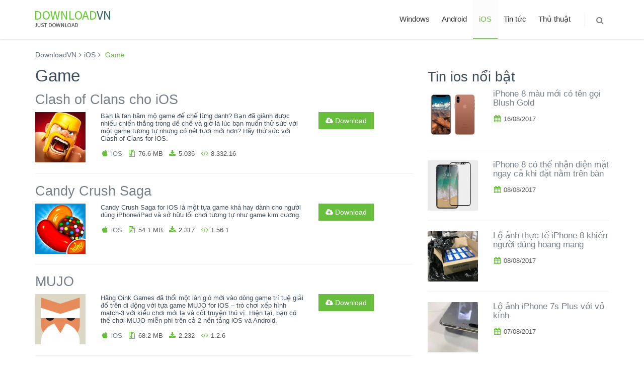

--- FILE ---
content_type: text/html; charset=UTF-8
request_url: https://downloadvn.com/ios/game-ios/
body_size: 14467
content:
<!DOCTYPE html>
<!--[if IE 8]> <html lang="en-US" class="ie8 no-js"> <![endif]-->
<!--[if IE 9]> <html lang="en-US" class="ie9 no-js"> <![endif]-->
<!--[if !IE]><!-->
<html lang="en-US">
<!--<![endif]-->

<!-- Head BEGIN -->
<head>
	<meta charset="UTF-8">
	<meta content="width=device-width, initial-scale=1.0" name="viewport">
	<meta http-equiv="X-UA-Compatible" content="IE=edge,chrome=1">
	<link rel="shortcut icon" href="https://downloadvn.com/wp-content/themes/downloadvn/images/favicon.ico">
	<link rel="profile" href="https://gmpg.org/xfn/11">
	<link rel="pingback" href="https://downloadvn.com/xmlrpc.php">
	<style>
     #ad_root {
        display: none;
        font-size: 14px;
        height: 250px;
        line-height: 16px;
        position: relative;
        width: 300px;
      }
      .thirdPartyMediaClass {
        height: 157px;
        width: 300px;
      }
      .thirdPartyTitleClass {
        font-weight: 600;
        font-size: 16px;
        margin: 8px 0 4px 0;
        overflow: hidden;
        text-overflow: ellipsis;
        white-space: nowrap;
      }
      .thirdPartyBodyClass {
        display: -webkit-box;
        height: 32px;
        -webkit-line-clamp: 2;
        overflow: hidden;
      }
      .thirdPartyCallToActionClass {
        color: #326891;
        font-family: sans-serif;
        font-weight: 600;
        margin-top: 8px;
      }
    </style>
 	<title>Download ứng dụng Game - DownloadVN</title>

<!-- This site is optimized with the Yoast SEO plugin v12.7.1 - https://yoast.com/wordpress/plugins/seo/ -->
<meta name="robots" content="max-snippet:-1, max-image-preview:large, max-video-preview:-1"/>
<link rel="canonical" href="https://downloadvn.com/ios/game-ios/" />
<link rel="next" href="https://downloadvn.com/ios/game-ios/page/2/" />
<meta property="og:locale" content="en_US" />
<meta property="og:type" content="object" />
<meta property="og:title" content="Download ứng dụng Game - DownloadVN" />
<meta property="og:url" content="https://downloadvn.com/ios/game-ios/" />
<meta property="og:site_name" content="DownloadVN" />
<meta property="fb:app_id" content="289890518009290" />
<meta name="twitter:card" content="summary" />
<meta name="twitter:title" content="Download ứng dụng Game - DownloadVN" />
<script type='application/ld+json' class='yoast-schema-graph yoast-schema-graph--main'>{"@context":"https://schema.org","@graph":[{"@type":"WebSite","@id":"https://downloadvn.com/#website","url":"https://downloadvn.com/","name":"DownloadVN","description":"Download ph\u1ea7n m\u1ec1m, \u1ee9ng d\u1ee5ng, game mi\u1ec5n ph\u00ed","potentialAction":{"@type":"SearchAction","target":"https://downloadvn.com/?s={search_term_string}","query-input":"required name=search_term_string"}},{"@type":"CollectionPage","@id":"https://downloadvn.com/ios/game-ios/#webpage","url":"https://downloadvn.com/ios/game-ios/","inLanguage":"en-US","name":"Download \u1ee9ng d\u1ee5ng Game - DownloadVN","isPartOf":{"@id":"https://downloadvn.com/#website"}}]}</script>
<!-- / Yoast SEO plugin. -->

<link rel='dns-prefetch' href='//s.w.org' />
<link rel="alternate" type="application/rss+xml" title="DownloadVN &raquo; Feed" href="https://downloadvn.com/feed/" />
<link rel="alternate" type="application/rss+xml" title="DownloadVN &raquo; Comments Feed" href="https://downloadvn.com/comments/feed/" />
<link rel="alternate" type="application/rss+xml" title="DownloadVN &raquo; Game Category Feed" href="https://downloadvn.com/ios/game-ios/feed/" />
		<script type="text/javascript">
			window._wpemojiSettings = {"baseUrl":"https:\/\/s.w.org\/images\/core\/emoji\/12.0.0-1\/72x72\/","ext":".png","svgUrl":"https:\/\/s.w.org\/images\/core\/emoji\/12.0.0-1\/svg\/","svgExt":".svg","source":{"concatemoji":"https:\/\/downloadvn.com\/wp-includes\/js\/wp-emoji-release.min.js?ver=5.3.19"}};
			!function(e,a,t){var n,r,o,i=a.createElement("canvas"),p=i.getContext&&i.getContext("2d");function s(e,t){var a=String.fromCharCode;p.clearRect(0,0,i.width,i.height),p.fillText(a.apply(this,e),0,0);e=i.toDataURL();return p.clearRect(0,0,i.width,i.height),p.fillText(a.apply(this,t),0,0),e===i.toDataURL()}function c(e){var t=a.createElement("script");t.src=e,t.defer=t.type="text/javascript",a.getElementsByTagName("head")[0].appendChild(t)}for(o=Array("flag","emoji"),t.supports={everything:!0,everythingExceptFlag:!0},r=0;r<o.length;r++)t.supports[o[r]]=function(e){if(!p||!p.fillText)return!1;switch(p.textBaseline="top",p.font="600 32px Arial",e){case"flag":return s([127987,65039,8205,9895,65039],[127987,65039,8203,9895,65039])?!1:!s([55356,56826,55356,56819],[55356,56826,8203,55356,56819])&&!s([55356,57332,56128,56423,56128,56418,56128,56421,56128,56430,56128,56423,56128,56447],[55356,57332,8203,56128,56423,8203,56128,56418,8203,56128,56421,8203,56128,56430,8203,56128,56423,8203,56128,56447]);case"emoji":return!s([55357,56424,55356,57342,8205,55358,56605,8205,55357,56424,55356,57340],[55357,56424,55356,57342,8203,55358,56605,8203,55357,56424,55356,57340])}return!1}(o[r]),t.supports.everything=t.supports.everything&&t.supports[o[r]],"flag"!==o[r]&&(t.supports.everythingExceptFlag=t.supports.everythingExceptFlag&&t.supports[o[r]]);t.supports.everythingExceptFlag=t.supports.everythingExceptFlag&&!t.supports.flag,t.DOMReady=!1,t.readyCallback=function(){t.DOMReady=!0},t.supports.everything||(n=function(){t.readyCallback()},a.addEventListener?(a.addEventListener("DOMContentLoaded",n,!1),e.addEventListener("load",n,!1)):(e.attachEvent("onload",n),a.attachEvent("onreadystatechange",function(){"complete"===a.readyState&&t.readyCallback()})),(n=t.source||{}).concatemoji?c(n.concatemoji):n.wpemoji&&n.twemoji&&(c(n.twemoji),c(n.wpemoji)))}(window,document,window._wpemojiSettings);
		</script>
		<style type="text/css">
img.wp-smiley,
img.emoji {
	display: inline !important;
	border: none !important;
	box-shadow: none !important;
	height: 1em !important;
	width: 1em !important;
	margin: 0 .07em !important;
	vertical-align: -0.1em !important;
	background: none !important;
	padding: 0 !important;
}
</style>
	<link rel='stylesheet' id='wp-block-library-css'  href='https://downloadvn.com/wp-includes/css/dist/block-library/style.min.css?ver=5.3.19' type='text/css' media='all' />
<link rel='stylesheet' id='font-awesome-css'  href='https://downloadvn.com/wp-content/themes/downloadvn/global/plugins/font-awesome/css/font-awesome.min.css?ver=5.3.19' type='text/css' media='all' />
<link rel='stylesheet' id='bootstrap-css'  href='https://downloadvn.com/wp-content/themes/downloadvn/global/plugins/bootstrap/css/bootstrap.min.css?ver=5.3.19' type='text/css' media='all' />
<link rel='stylesheet' id='fancybox-css'  href='https://downloadvn.com/wp-content/themes/downloadvn/global/plugins/fancybox/source/jquery.fancybox.css?ver=5.3.19' type='text/css' media='all' />
<link rel='stylesheet' id='carousel-css'  href='https://downloadvn.com/wp-content/themes/downloadvn/global/plugins/carousel-owl-carousel/owl-carousel/owl.carousel.css?ver=5.3.19' type='text/css' media='all' />
<link rel='stylesheet' id='settings-css'  href='https://downloadvn.com/wp-content/themes/downloadvn/global/plugins/slider-revolution-slider/rs-plugin/css/settings.css?ver=5.3.19' type='text/css' media='all' />
<link rel='stylesheet' id='components-css'  href='https://downloadvn.com/wp-content/themes/downloadvn/global/css/components.css?ver=5.3.19' type='text/css' media='all' />
<link rel='stylesheet' id='layout-style-css'  href='https://downloadvn.com/wp-content/themes/downloadvn/frontend/layout/css/style.css?ver=5.3.19' type='text/css' media='all' />
<link rel='stylesheet' id='revolution-slider-css'  href='https://downloadvn.com/wp-content/themes/downloadvn/frontend/pages/css/style-revolution-slider.css?ver=5.3.19' type='text/css' media='all' />
<link rel='stylesheet' id='style-responsive-css'  href='https://downloadvn.com/wp-content/themes/downloadvn/frontend/layout/css/style-responsive.css?ver=5.3.19' type='text/css' media='all' />
<link rel='stylesheet' id='green-css'  href='https://downloadvn.com/wp-content/themes/downloadvn/frontend/layout/css/themes/green.css?ver=5.3.19' type='text/css' media='all' />
<link rel='stylesheet' id='style-css'  href='https://downloadvn.com/wp-content/themes/downloadvn/style.css?ver=1.1' type='text/css' media='all' />
<link rel='https://api.w.org/' href='https://downloadvn.com/wp-json/' />
<link rel="EditURI" type="application/rsd+xml" title="RSD" href="https://downloadvn.com/xmlrpc.php?rsd" />
<link rel="wlwmanifest" type="application/wlwmanifest+xml" href="https://downloadvn.com/wp-includes/wlwmanifest.xml" /> 
<meta name="generator" content="WordPress 5.3.19" />
    <script>
        function loadjs(e,p,w){var a=document.createElement("script");if(a.type="text/javascript",a.async=!0,a.src=e,p)for(var c in p)a.dataset[c]=p[c];var n=w?document.querySelector(w):document.getElementsByTagName("script")[0];n.parentNode.insertBefore(a,n)}

        (function () {
        var lazyLoad = false;
        function onLazyLoad() {
            if (lazyLoad === false) {
                lazyLoad = true;
                document.removeEventListener('scroll', onLazyLoad);
                document.removeEventListener('mousemove', onLazyLoad);
                document.removeEventListener('mousedown', onLazyLoad);
                document.removeEventListener('touchstart', onLazyLoad);
                                loadjs('https://pagead2.googlesyndication.com/pagead/js/adsbygoogle.js', {"adClient":'ca-pub-5379366656324901'});
            }
        }
        document.addEventListener("scroll", onLazyLoad), document.addEventListener("mousemove", onLazyLoad), document.addEventListener("mousedown", onLazyLoad), document.addEventListener("touchstart", onLazyLoad), document.addEventListener("load", function () {document.body.clientHeight != document.documentElement.clientHeight && 0 == document.documentElement.scrollTop && 0 == document.body.scrollTop || onLazyLoad()});
  })();
        </script>
</head>
<body class="archive category category-game-ios category-8364 corporate">
    <!-- BEGIN HEADER -->
    <header class="header">
      <div class="container">
        <a class="site-logo" href="https://downloadvn.com"><img src="https://downloadvn.com/wp-content/themes/downloadvn/images/logo_downloadvn.png" alt="Logo DownloadVN"></a>

        <a href="javascript:void(0);" class="mobi-toggler"><i class="fa fa-bars"></i></a>

        			<nav class="header-navigation pull-right font-transform-inherit"><ul id="menu-top-menu" class="menu"><li class="dropdown"><a href="https://downloadvn.com/windows/" class="dropdown-toggle" data-toggle="dropdown" data-target="#">Windows</a>
<ul class="dropdown-menu">
	<li class="dropdown-submenu"><a href="https://downloadvn.com/windows/anti-virus-bao-mat/" class="dropdown-toggle">Anti virus &#8211; Bảo mật <i class="fa fa-angle-right"></i></a>
	<ul class="dropdown-menu">
		<li class=""><a href="https://downloadvn.com/windows/anti-virus-bao-mat/antivirus/" >Antivirus</a></li>
		<li class=""><a href="https://downloadvn.com/windows/anti-virus-bao-mat/phan-mem-bao-mat/" >Bảo mật</a></li>
		<li class=""><a href="https://downloadvn.com/windows/anti-virus-bao-mat/tuong-lua/" >Tường lửa</a></li>
	</ul>
</li>
	<li class="dropdown-submenu"><a href="https://downloadvn.com/windows/mang-internet/" class="dropdown-toggle">Mạng &#8211; Internet <i class="fa fa-angle-right"></i></a>
	<ul class="dropdown-menu">
		<li class=""><a href="https://downloadvn.com/windows/mang-internet/chat/" >Chat</a></li>
		<li class=""><a href="https://downloadvn.com/windows/mang-internet/ftp/" >FTP</a></li>
		<li class=""><a href="https://downloadvn.com/windows/mang-internet/luu-tru-va-dong-bo-hoa/" >Lưu trữ và đồng bộ hóa</a></li>
		<li class=""><a href="https://downloadvn.com/windows/mang-internet/mail/" >Mail</a></li>
		<li class=""><a href="https://downloadvn.com/windows/mang-internet/quan-ly-download/" >Quản lý download</a></li>
		<li class=""><a href="https://downloadvn.com/windows/mang-internet/tien-ich-mang/" >Tiện ích mạng</a></li>
		<li class=""><a href="https://downloadvn.com/windows/mang-internet/trinh-duyet/" >Trình duyệt</a></li>
	</ul>
</li>
	<li class="dropdown-submenu"><a href="https://downloadvn.com/windows/phan-mem-tien-ich/" class="dropdown-toggle">Phần mềm Tiện ích <i class="fa fa-angle-right"></i></a>
	<ul class="dropdown-menu">
		<li class=""><a href="https://downloadvn.com/windows/phan-mem-tien-ich/bao-tri-toi-uu-he-thong/" >Bảo trì &#038; tối ưu hệ thống</a></li>
		<li class=""><a href="https://downloadvn.com/windows/phan-mem-tien-ich/khoi-phuc-du-lieu/" >Khôi phục dữ liệu</a></li>
		<li class=""><a href="https://downloadvn.com/windows/phan-mem-tien-ich/nen-tep-tin/" >Nén tệp tin</a></li>
		<li class=""><a href="https://downloadvn.com/windows/phan-mem-tien-ich/phan-mem-quan-ly-tep-tin/" >Phần mềm quản lý tệp tin</a></li>
		<li class=""><a href="https://downloadvn.com/windows/phan-mem-tien-ich/tien-ich-he-thong/" >Tiện ích hệ thống</a></li>
	</ul>
</li>
	<li class="dropdown-submenu"><a href="https://downloadvn.com/windows/audio/" class="dropdown-toggle">Phần mềm cho Audio <i class="fa fa-angle-right"></i></a>
	<ul class="dropdown-menu">
		<li class=""><a href="https://downloadvn.com/windows/audio/chinh-sua-audio/" >Chỉnh sửa audio</a></li>
		<li class=""><a href="https://downloadvn.com/windows/audio/chuyen-doi-dinh-dang/" >Chuyển đổi định dạng</a></li>
		<li class=""><a href="https://downloadvn.com/windows/audio/phan-mem-nghe-nhac/" >Nghe và quản lý nhạc</a></li>
		<li class=""><a href="https://downloadvn.com/windows/audio/phan-mem-dj/" >Phần mềm DJ</a></li>
		<li class=""><a href="https://downloadvn.com/windows/audio/phan-mem-ghi-dia-cd/" >Phần mềm ghi đĩa CD</a></li>
	</ul>
</li>
	<li class="dropdown-submenu"><a href="https://downloadvn.com/windows/phan-mem-cho-video/" class="dropdown-toggle">Phần mềm cho video <i class="fa fa-angle-right"></i></a>
	<ul class="dropdown-menu">
		<li class=""><a href="https://downloadvn.com/windows/phan-mem-cho-video/phan-mem-ghi-dia-dvd/" >Phần mềm ghi đĩa DVD</a></li>
		<li class=""><a href="https://downloadvn.com/windows/phan-mem-cho-video/phan-mem-xem-video/" >Phần mềm xem Video</a></li>
	</ul>
</li>
	<li class="dropdown-submenu"><a href="https://downloadvn.com/windows/phan-mem-van-phong/" class="dropdown-toggle">Phần mềm văn phòng <i class="fa fa-angle-right"></i></a>
	<ul class="dropdown-menu">
		<li class=""><a href="https://downloadvn.com/windows/phan-mem-van-phong/ung-dung-van-phong/" >Ứng dụng văn phòng</a></li>
		<li class=""><a href="https://downloadvn.com/windows/phan-mem-van-phong/bo-go-tieng-viet/" >Bộ gõ Tiếng Việt</a></li>
		<li class=""><a href="https://downloadvn.com/windows/phan-mem-van-phong/font-chu/" >Font chữ</a></li>
	</ul>
</li>
	<li class="dropdown-submenu"><a href="https://downloadvn.com/windows/do-hoa/" class="dropdown-toggle">Đồ họa <i class="fa fa-angle-right"></i></a>
	<ul class="dropdown-menu">
		<li class=""><a href="https://downloadvn.com/windows/do-hoa/chinh-sua-anh/" >Chỉnh sửa ảnh</a></li>
		<li class=""><a href="https://downloadvn.com/windows/do-hoa/pham-mem-lam-hoat-hinh/" >Hoạt hình</a></li>
		<li class=""><a href="https://downloadvn.com/windows/do-hoa/phan-mem-3d/" >Phần mềm 3D</a></li>
	</ul>
</li>
	<li class="dropdown-submenu"><a href="https://downloadvn.com/windows/phan-mem-giao-duc/" class="dropdown-toggle">Phần mềm giáo dục <i class="fa fa-angle-right"></i></a>
	<ul class="dropdown-menu">
		<li class=""><a href="https://downloadvn.com/windows/phan-mem-giao-duc/phan-mem-giang-day/" >Giảng dạy</a></li>
		<li class=""><a href="https://downloadvn.com/windows/phan-mem-giao-duc/nghien-cuu-hoc-tap/" >Nghiên cứu, học tập</a></li>
	</ul>
</li>
	<li class="dropdown-submenu"><a href="https://downloadvn.com/windows/doanh-nghiep/" class="dropdown-toggle">Doanh nghiệp <i class="fa fa-angle-right"></i></a>
	<ul class="dropdown-menu">
		<li class=""><a href="https://downloadvn.com/windows/doanh-nghiep/phan-mem-ban-hang/" >Phần mềm bán hàng</a></li>
		<li class=""><a href="https://downloadvn.com/windows/doanh-nghiep/phan-mem-ke-toan/" >Phần mềm kế toán</a></li>
	</ul>
</li>
	<li class="dropdown-submenu"><a href="https://downloadvn.com/windows/lap-trinh/" class="dropdown-toggle">Lập trình <i class="fa fa-angle-right"></i></a>
	<ul class="dropdown-menu">
		<li class=""><a href="https://downloadvn.com/windows/lap-trinh/phan-mem-lap-trinh/" >Phần mềm lập trình</a></li>
		<li class=""><a href="https://downloadvn.com/windows/lap-trinh/phan-mem-thiet-ke-website/" >Phần mềm thiết kế Website</a></li>
		<li class=""><a href="https://downloadvn.com/windows/lap-trinh/tien-ich-lap-trinh/" >Tiện ích lập trình</a></li>
		<li class=""><a href="https://downloadvn.com/windows/lap-trinh/co-so-du-lieu/" >Cơ sở dữ liệu</a></li>
	</ul>
</li>
	<li class="dropdown-submenu"><a href="https://downloadvn.com/windows/game/" class="dropdown-toggle">Game <i class="fa fa-angle-right"></i></a>
	<ul class="dropdown-menu">
		<li class=""><a href="https://downloadvn.com/windows/game/tien-ich-cho-game/" >Tiện ích cho game</a></li>
	</ul>
</li>
	<li class="dropdown-submenu"><a href="https://downloadvn.com/windows/he-dieu-hanh/" class="dropdown-toggle">Hệ điều hành <i class="fa fa-angle-right"></i></a>
	<ul class="dropdown-menu">
		<li class=""><a href="https://downloadvn.com/windows/he-dieu-hanh/windows-10/" >Windows 10</a></li>
	</ul>
</li>
</ul>
</li>
<li class="dropdown"><a href="https://downloadvn.com/android/" class="dropdown-toggle" data-toggle="dropdown" data-target="#">Android</a>
<ul class="dropdown-menu">
	<li class="dropdown-submenu"><a href="https://downloadvn.com/android/ung-dung-game/" class="dropdown-toggle">Game <i class="fa fa-angle-right"></i></a>
	<ul class="dropdown-menu">
		<li class=""><a href="https://downloadvn.com/android/ung-dung-game/game-am-nhac-ung-dung-game/" >Game âm nhạc</a></li>
		<li class=""><a href="https://downloadvn.com/android/ung-dung-game/game-board-ung-dung-game/" >Game board</a></li>
		<li class=""><a href="https://downloadvn.com/android/ung-dung-game/game-card/" >Game card</a></li>
		<li class=""><a href="https://downloadvn.com/android/ung-dung-game/game-chien-thuat-ung-dung-game/" >Game chiến thuật</a></li>
		<li class=""><a href="https://downloadvn.com/android/ung-dung-game/game-giai-tri-ung-dung-game/" >Game giải trí</a></li>
		<li class=""><a href="https://downloadvn.com/android/ung-dung-game/game-giai-do-ung-dung-game/" >Game giải đố</a></li>
		<li class=""><a href="https://downloadvn.com/android/ung-dung-game/game-giao-duc-ung-dung-game/" >Game giáo dục</a></li>
		<li class=""><a href="https://downloadvn.com/android/ung-dung-game/game-hanh-dong-ung-dung-game/" >Game hành động</a></li>
		<li class=""><a href="https://downloadvn.com/android/ung-dung-game/game-mo-phong-ung-dung-game/" >Game mô phỏng</a></li>
		<li class=""><a href="https://downloadvn.com/android/ung-dung-game/game-nhap-vai-ung-dung-game/" >Game nhập vai</a></li>
		<li class=""><a href="https://downloadvn.com/android/ung-dung-game/game-phieu-luu-ung-dung-game/" >Game phiêu lưu</a></li>
		<li class=""><a href="https://downloadvn.com/android/ung-dung-game/game-song-bac-ung-dung-game/" >Game sòng bạc</a></li>
		<li class=""><a href="https://downloadvn.com/android/ung-dung-game/game-the-thao-ung-dung-game/" >Game thể thao</a></li>
		<li class=""><a href="https://downloadvn.com/android/ung-dung-game/game-thong-thuong/" >Game thông thường</a></li>
		<li class=""><a href="https://downloadvn.com/android/ung-dung-game/game-tim-o-chu-ung-dung-game/" >Game tìm ô chữ</a></li>
		<li class=""><a href="https://downloadvn.com/android/ung-dung-game/game-trac-nghiem-ung-dung-game/" >Game trắc nghiệm</a></li>
		<li class=""><a href="https://downloadvn.com/android/ung-dung-game/game-dua-xe-ung-dung-game/" >Game đua xe</a></li>
	</ul>
</li>
	<li class=""><a href="https://downloadvn.com/android/sach-tai-lieu/" >Sách &#8211; Tài liệu</a></li>
	<li class=""><a href="https://downloadvn.com/android/truyen-tranh/" >Truyện tranh</a></li>
	<li class=""><a href="https://downloadvn.com/android/ung-dung-ca-nhan-hoa/" >Cá nhân hóa</a></li>
	<li class=""><a href="https://downloadvn.com/android/ung-dung-cho-nhiep-anh-gia/" >Nhiếp ảnh gia</a></li>
	<li class=""><a href="https://downloadvn.com/android/ung-dung-cong-cu/" >Công cụ</a></li>
	<li class=""><a href="https://downloadvn.com/android/ung-dung-du-lich-android/" >Du lịch</a></li>
	<li class=""><a href="https://downloadvn.com/android/ung-dung-giai-tri-android/" >Giải trí</a></li>
	<li class=""><a href="https://downloadvn.com/android/ung-dung-giao-duc-android/" >Giáo dục</a></li>
	<li class=""><a href="https://downloadvn.com/android/ung-dung-kinh-doanh-android/" >Kinh doanh</a></li>
	<li class=""><a href="https://downloadvn.com/android/lien-lac/" >Liên lạc</a></li>
	<li class=""><a href="https://downloadvn.com/android/ung-dung-mua-sam/" >Mua sắm</a></li>
	<li class=""><a href="https://downloadvn.com/android/ung-dung-nang-suat/" >Năng suất</a></li>
	<li class=""><a href="https://downloadvn.com/android/ung-dung-nhac-am-thanh/" >Nhạc &#8211; âm thanh</a></li>
	<li class=""><a href="https://downloadvn.com/android/ung-dung-phong-cach-song-android/" >Phong cách sống</a></li>
	<li class=""><a href="https://downloadvn.com/android/ung-dung-suc-khoe-the-hinh-android/" >Sức khỏe &#8211; thể hình</a></li>
	<li class=""><a href="https://downloadvn.com/android/ung-dung-tai-chinh-android/" >Tài chính</a></li>
	<li class=""><a href="https://downloadvn.com/android/ung-dung-the-thao-android/" >Ứng dụng thể thao</a></li>
	<li class=""><a href="https://downloadvn.com/android/ung-dung-thoi-tiet-android/" >Thời tiết</a></li>
	<li class=""><a href="https://downloadvn.com/android/ung-dung-tin-tuc-tap-chi/" >Tin tức &#8211; tạp chí</a></li>
	<li class=""><a href="https://downloadvn.com/android/ung-dung-truyen-thong-video/" >Truyền thông &#8211; video</a></li>
	<li class=""><a href="https://downloadvn.com/android/ung-dung-van-tai/" >Vận tải</a></li>
	<li class=""><a href="https://downloadvn.com/android/ung-dung-xa-hoi/" >Xã hội</a></li>
</ul>
</li>
<li class="dropdown active"><a href="https://downloadvn.com/ios/" class="dropdown-toggle" data-toggle="dropdown" data-target="#">iOS</a>
<ul class="dropdown-menu">
	<li class="dropdown-submenu active"><a href="https://downloadvn.com/ios/game-ios/" class="dropdown-toggle">Game <i class="fa fa-angle-right"></i></a>
	<ul class="dropdown-menu">
		<li class=""><a href="https://downloadvn.com/ios/game-ios/game-am-nhac/" >Game âm nhạc</a></li>
		<li class=""><a href="https://downloadvn.com/ios/game-ios/game-bai/" >Game bài</a></li>
		<li class=""><a href="https://downloadvn.com/ios/game-ios/game-board/" >Game board</a></li>
		<li class=""><a href="https://downloadvn.com/ios/game-ios/game-chien-thuat/" >Game chiến thuật</a></li>
		<li class=""><a href="https://downloadvn.com/ios/game-ios/game-gia-dinh/" >Game gia đình</a></li>
		<li class=""><a href="https://downloadvn.com/ios/game-ios/game-giai-tri/" >Game giải trí</a></li>
		<li class=""><a href="https://downloadvn.com/ios/game-ios/game-giai-do/" >Game giải đố</a></li>
		<li class=""><a href="https://downloadvn.com/ios/game-ios/game-giao-duc/" >Game giáo dục</a></li>
		<li class=""><a href="https://downloadvn.com/ios/game-ios/game-hanh-dong/" >Game hành động</a></li>
		<li class=""><a href="https://downloadvn.com/ios/game-ios/game-mo-phong/" >Game mô phỏng</a></li>
		<li class=""><a href="https://downloadvn.com/ios/game-ios/game-nhap-vai/" >Game nhập vai</a></li>
		<li class=""><a href="https://downloadvn.com/ios/game-ios/game-phieu-luu/" >Game phiêu lưu</a></li>
		<li class=""><a href="https://downloadvn.com/ios/game-ios/game-song-bac/" >Game sòng bạc</a></li>
		<li class=""><a href="https://downloadvn.com/ios/game-ios/game-suc-sac/" >Game súc sắc</a></li>
		<li class=""><a href="https://downloadvn.com/ios/game-ios/game-the-thao/" >Game thể thao</a></li>
		<li class=""><a href="https://downloadvn.com/ios/game-ios/game-tim-o-chu/" >Game tìm ô chữ</a></li>
		<li class=""><a href="https://downloadvn.com/ios/game-ios/game-trac-nghiem/" >Game trắc nghiệm</a></li>
		<li class=""><a href="https://downloadvn.com/ios/game-ios/game-dua-xe/" >Game đua xe</a></li>
	</ul>
</li>
	<li class=""><a href="https://downloadvn.com/ios/danh-muc-san-pham/" >Danh mục sản phẩm</a></li>
	<li class=""><a href="https://downloadvn.com/ios/sach-truyen/" >Sách &#8211; truyện</a></li>
	<li class=""><a href="https://downloadvn.com/ios/tu-dien-thu-vien/" >Từ điển &#8211; thư viện</a></li>
	<li class=""><a href="https://downloadvn.com/ios/ung-dung-am-nhac/" >Âm nhạc</a></li>
	<li class=""><a href="https://downloadvn.com/ios/ung-dung-anh-va-video/" >Ảnh và video</a></li>
	<li class=""><a href="https://downloadvn.com/ios/ung-dung-du-lich/" >Du lịch</a></li>
	<li class=""><a href="https://downloadvn.com/ios/ung-dung-giai-tri/" >Giải trí</a></li>
	<li class=""><a href="https://downloadvn.com/ios/ung-dung-giao-duc/" >Giáo dục</a></li>
	<li class=""><a href="https://downloadvn.com/ios/ung-dung-kinh-doanh/" >Kinh doanh</a></li>
	<li class=""><a href="https://downloadvn.com/ios/ung-dung-mang-xa-hoi/" >Mạng xã hội</a></li>
	<li class=""><a href="https://downloadvn.com/ios/ung-dung-phong-cach-song/" >Phong cách sống</a></li>
	<li class=""><a href="https://downloadvn.com/ios/ung-dung-productivity/" >Productivity</a></li>
	<li class=""><a href="https://downloadvn.com/ios/ung-dung-suc-khoe-the-hinh/" >Sức khỏe &#8211; Thể hình</a></li>
	<li class=""><a href="https://downloadvn.com/ios/ung-dung-tai-chinh/" >Ứng dụng tài chính</a></li>
	<li class=""><a href="https://downloadvn.com/ios/ung-dung-the-thao/" >Thể thao</a></li>
	<li class=""><a href="https://downloadvn.com/ios/ung-dung-thoi-tiet/" >Thời tiết</a></li>
	<li class=""><a href="https://downloadvn.com/ios/ung-dung-tien-ich/" >Tiện ích</a></li>
	<li class=""><a href="https://downloadvn.com/ios/ung-dung-tin-tuc/" >Tin tức</a></li>
	<li class=""><a href="https://downloadvn.com/ios/ung-dung-y-te/" >Y tế</a></li>
	<li class=""><a href="https://downloadvn.com/ios/ung-dung-dinh-vi-chi-duong/" >Định vị &#8211; chỉ đường</a></li>
	<li class=""><a href="https://downloadvn.com/ios/do-an-do-uong/" >Đồ ăn &#8211; Đồ uống</a></li>
</ul>
</li>
<li class=""><a href="https://downloadvn.com/news/">Tin tức</a></li>
<li class=""><a href="/tutorials/" >Thủ thuật</a></li>
<li class="menu-search">
              <span class="sep"></span>
              <i class="fa fa-search search-btn"></i>
              <div class="search-box">
                <form action="https://downloadvn.com/" role="search">
                  <div class="input-group">
                    <input type="text" class="form-control" name="s" placeholder="Tìm kiếm ứng dụng" value="">
                    <span class="input-group-btn">
                      <button type="submit" class="btn btn-primary">Tìm kiếm</button>
                    </span>
                  </div>
                </form>
              </div> 
            </li></ul></nav>		
        
      </div>
    </header>
    <!-- Header END -->

    <div class="main">
      <div class="container">
        <!-- BEGIN breadcrumb -->
        <div class="breadcrumb">
        <ul class="breadcrumb" itemscope itemtype="http://schema.org/BreadcrumbList"><li itemprop="itemListElement" itemscope itemtype="http://schema.org/ListItem">
			<a href="https://downloadvn.com/" itemprop="item"><span itemprop="name">DownloadVN</span></a>
		</li><li itemprop="itemListElement" itemscope itemtype="http://schema.org/ListItem"><a itemprop="item" href="https://downloadvn.com/ios/"><span itemprop="name">iOS</span></a></li><li class="active" itemprop="itemListElement" itemscope itemtype="http://schema.org/ListItem">
 				<span itemprop="name">Game</span>
 			</li></ul>        </div>
        <!-- END breadcrumb -->
        
        <!-- BEGIN CONTENT -->
        <div class="row margin-bottom-40">
        
		<!-- BEGIN CONTENT LEFT -->
		<section class="col-sm-8">
			<header>
				<h1 class="page-title">Game</h1>			</header>

								<!-- <div>
			              <ins class="adsbygoogle"
			                   style="display:block"
			                   data-ad-client="ca-pub-5379366656324901"
			                   data-ad-slot="3277404457"
			                   data-ad-format="auto"
			                   data-full-width-responsive="true"></ins>
			              <script>
			                   (adsbygoogle = window.adsbygoogle || []).push({});
			              </script>
					</div> -->
					<!-- BEGIN NEWS - BLOCK 4 -->
					<div class="margin-bottom-40 news-title-aside big-title">
					
					<article id="post-128574" class="big-title">
						<header>
		                	<h2><a href="https://downloadvn.com/clash-of-clans-cho-ios/" rel="bookmark">Clash of Clans cho iOS</a></h2>		                </header>
		                <div class="row">
		                  <div class="col-md-2 col-sm-4">
		                    <a href="https://downloadvn.com/clash-of-clans-cho-ios/"><img width="137" height="137" src="https://static.download-vn.com/clash-of-clans-137x137.jpeg" class="img-responsive wp-post-image" alt="Download Clash of Clans cho iOS" srcset="https://static.download-vn.com/clash-of-clans-137x137.jpeg 137w, https://static.download-vn.com/clash-of-clans-150x150.jpeg 150w, https://static.download-vn.com/clash-of-clans-300x300.jpeg 300w, https://static.download-vn.com/clash-of-clans.jpeg 350w" sizes="(max-width: 137px) 100vw, 137px" /></a>		                  </div>
		                  <div class="col-md-10 col-sm-8">
		                    <div class="row">
		                      <div class="col-md-8">
		                        <p>Bạn là fan hâm mộ game đế chế lừng danh? Bạn đã giành được nhiều chiến thắng trong đế chế và giờ là lúc bạn muốn thử sức với một game tương tự nhưng có nét tươi mới hơn? Hãy thử sức với Clash of Clans for iOS.</p>
		                        <ul class="blog-info">
		                        	<li><i class="fa fa-apple"></i> <a href="/ios/">iOS</a></li><li><i class="fa fa-file-archive-o"></i> 76.6 MB</li><li><i class="fa fa-download"></i> 5.036</li><li><i class="fa fa-code"></i> 8.332.16</li>			                        <!--<li><i class="fa fa-calendar"></i> 16/08/2015</li> -->
		                        </ul>
		                      </div>
		                      <div class="col-md-4">
		                        <a class="btn btn-primary" href="https://downloadvn.com/clash-of-clans-cho-ios/?download=1"><i class="fa fa-cloud-download"></i> Download</a>
		                      </div>
		                    </div>
		                  </div>
		                </div>
		                <hr class="blog-post-sep">
		            </article>
		            
					
					<article id="post-129320" class="big-title">
						<header>
		                	<h2><a href="https://downloadvn.com/candy-crush-saga-2/" rel="bookmark">Candy Crush Saga</a></h2>		                </header>
		                <div class="row">
		                  <div class="col-md-2 col-sm-4">
		                    <a href="https://downloadvn.com/candy-crush-saga-2/"><img width="137" height="137" src="https://static.download-vn.com/candy-crush-saga-137x137.png" class="img-responsive wp-post-image" alt="Download Candy Crush Saga" srcset="https://static.download-vn.com/candy-crush-saga-137x137.png 137w, https://static.download-vn.com/candy-crush-saga-150x150.png 150w, https://static.download-vn.com/candy-crush-saga-300x300.png 300w, https://static.download-vn.com/candy-crush-saga.png 350w" sizes="(max-width: 137px) 100vw, 137px" /></a>		                  </div>
		                  <div class="col-md-10 col-sm-8">
		                    <div class="row">
		                      <div class="col-md-8">
		                        <p>Candy Crush Saga for iOS là một tựa game khá hay dành cho người dùng iPhone/iPad và sở hữu lối chơi tương tự như game kim cương.</p>
		                        <ul class="blog-info">
		                        	<li><i class="fa fa-apple"></i> <a href="/ios/">iOS</a></li><li><i class="fa fa-file-archive-o"></i> 54.1 MB</li><li><i class="fa fa-download"></i> 2.317</li><li><i class="fa fa-code"></i> 1.56.1</li>			                        <!--<li><i class="fa fa-calendar"></i> 16/08/2015</li> -->
		                        </ul>
		                      </div>
		                      <div class="col-md-4">
		                        <a class="btn btn-primary" href="https://downloadvn.com/candy-crush-saga-2/?download=1"><i class="fa fa-cloud-download"></i> Download</a>
		                      </div>
		                    </div>
		                  </div>
		                </div>
		                <hr class="blog-post-sep">
		            </article>
		            
					
					<article id="post-147827" class="big-title">
						<header>
		                	<h2><a href="https://downloadvn.com/mujo/" rel="bookmark">MUJO</a></h2>		                </header>
		                <div class="row">
		                  <div class="col-md-2 col-sm-4">
		                    <a href="https://downloadvn.com/mujo/"><img width="137" height="137" src="https://static.download-vn.com/mujo-137x137.png" class="img-responsive wp-post-image" alt="Download MUJO" srcset="https://static.download-vn.com/mujo-137x137.png 137w, https://static.download-vn.com/mujo-150x150.png 150w, https://static.download-vn.com/mujo-300x300.png 300w, https://static.download-vn.com/mujo.png 350w" sizes="(max-width: 137px) 100vw, 137px" /></a>		                  </div>
		                  <div class="col-md-10 col-sm-8">
		                    <div class="row">
		                      <div class="col-md-8">
		                        <p>Hãng Oink Games đã thổi một làn gió mới vào dòng game trí tuệ giải đố trên di động với tựa game MUJO for iOS &#8211; trò chơi xếp hình match-3 với kiểu chơi mới lạ và cốt truyện thú vị. Hiện tại, bạn có thể chơi MUJO miễn phí trên cả 2 nền tảng iOS và Android.</p>
		                        <ul class="blog-info">
		                        	<li><i class="fa fa-apple"></i> <a href="/ios/">iOS</a></li><li><i class="fa fa-file-archive-o"></i> 68.2 MB</li><li><i class="fa fa-download"></i> 2.232</li><li><i class="fa fa-code"></i> 1.2.6</li>			                        <!--<li><i class="fa fa-calendar"></i> 16/03/2016</li> -->
		                        </ul>
		                      </div>
		                      <div class="col-md-4">
		                        <a class="btn btn-primary" href="https://downloadvn.com/mujo/?download=1"><i class="fa fa-cloud-download"></i> Download</a>
		                      </div>
		                    </div>
		                  </div>
		                </div>
		                <hr class="blog-post-sep">
		            </article>
		            
					
					<article id="post-147793" class="big-title">
						<header>
		                	<h2><a href="https://downloadvn.com/vikings-war-of-clans/" rel="bookmark">Vikings: War of Clans</a></h2>		                </header>
		                <div class="row">
		                  <div class="col-md-2 col-sm-4">
		                    <a href="https://downloadvn.com/vikings-war-of-clans/"><img width="137" height="137" src="https://static.download-vn.com/vikings-war-of-clans-137x137.png" class="img-responsive wp-post-image" alt="Download Vikings: War of Clans" srcset="https://static.download-vn.com/vikings-war-of-clans-137x137.png 137w, https://static.download-vn.com/vikings-war-of-clans-150x150.png 150w, https://static.download-vn.com/vikings-war-of-clans-300x300.png 300w, https://static.download-vn.com/vikings-war-of-clans.png 350w" sizes="(max-width: 137px) 100vw, 137px" /></a>		                  </div>
		                  <div class="col-md-10 col-sm-8">
		                    <div class="row">
		                      <div class="col-md-8">
		                        <p>Chào mừng bạn đến với thế giới tàn độc của người Viking trong tựa game chiến thuật đế chế Vikings: War of Clans for iOS &#8211; nơi tự do, quyền lực, nỗi sợ hãi và bạo lực tồn tại song song và làm nên một triều đại quyền lực mạnh mẽ nhất.</p>
		                        <ul class="blog-info">
		                        	<li><i class="fa fa-apple"></i> <a href="/ios/">iOS</a></li><li><i class="fa fa-file-archive-o"></i> 98.4 MB</li><li><i class="fa fa-download"></i> 1.549</li><li><i class="fa fa-code"></i> 1.3.0</li>			                        <!--<li><i class="fa fa-calendar"></i> 15/03/2016</li> -->
		                        </ul>
		                      </div>
		                      <div class="col-md-4">
		                        <a class="btn btn-primary" href="https://downloadvn.com/vikings-war-of-clans/?download=1"><i class="fa fa-cloud-download"></i> Download</a>
		                      </div>
		                    </div>
		                  </div>
		                </div>
		                <hr class="blog-post-sep">
		            </article>
		            
					
					<article id="post-147767" class="big-title">
						<header>
		                	<h2><a href="https://downloadvn.com/paper-toss-2-0/" rel="bookmark">Paper Toss 2.0</a></h2>		                </header>
		                <div class="row">
		                  <div class="col-md-2 col-sm-4">
		                    <a href="https://downloadvn.com/paper-toss-2-0/"><img width="137" height="137" src="https://static.download-vn.com/paper-toss-2.0-137x137.jpeg" class="img-responsive wp-post-image" alt="Download Paper Toss 2.0" srcset="https://static.download-vn.com/paper-toss-2.0-137x137.jpeg 137w, https://static.download-vn.com/paper-toss-2.0-150x150.jpeg 150w, https://static.download-vn.com/paper-toss-2.0-300x300.jpeg 300w, https://static.download-vn.com/paper-toss-2.0.jpeg 350w" sizes="(max-width: 137px) 100vw, 137px" /></a>		                  </div>
		                  <div class="col-md-10 col-sm-8">
		                    <div class="row">
		                      <div class="col-md-8">
		                        <p>Trò chơi ném giấy vào thùng rác kinh điển đã trở lại với phiên bản Paper Toss 2.0 for iOS. Chơi game Paper Toss phần 2 miễn phí trên iPhone/iPad để thử tài ném giấy trong tựa game xả stress tưởng dễ mà cực khó này!</p>
		                        <ul class="blog-info">
		                        	<li><i class="fa fa-apple"></i> <a href="/ios/">iOS</a></li><li><i class="fa fa-file-archive-o"></i> 28.8 MB</li><li><i class="fa fa-download"></i> 1.993</li><li><i class="fa fa-code"></i> 1.3.1</li>			                        <!--<li><i class="fa fa-calendar"></i> 15/03/2016</li> -->
		                        </ul>
		                      </div>
		                      <div class="col-md-4">
		                        <a class="btn btn-primary" href="https://downloadvn.com/paper-toss-2-0/?download=1"><i class="fa fa-cloud-download"></i> Download</a>
		                      </div>
		                    </div>
		                  </div>
		                </div>
		                <hr class="blog-post-sep">
		            </article>
		            
					
					<article id="post-147721" class="big-title">
						<header>
		                	<h2><a href="https://downloadvn.com/endgods/" rel="bookmark">EndGods</a></h2>		                </header>
		                <div class="row">
		                  <div class="col-md-2 col-sm-4">
		                    <a href="https://downloadvn.com/endgods/"><img width="137" height="137" src="https://static.download-vn.com/endgods-137x137.png" class="img-responsive wp-post-image" alt="Download EndGods" srcset="https://static.download-vn.com/endgods-137x137.png 137w, https://static.download-vn.com/endgods-150x150.png 150w, https://static.download-vn.com/endgods-300x300.png 300w, https://static.download-vn.com/endgods.png 350w" sizes="(max-width: 137px) 100vw, 137px" /></a>		                  </div>
		                  <div class="col-md-10 col-sm-8">
		                    <div class="row">
		                      <div class="col-md-8">
		                        <p>Khám phá hệ thống nhân vật và thú cưỡi đồ sộ, chuỗi nhiệm vụ phong phú và cốt truyện đặc sắc trong tựa game chiến thuật thời gian thực EndGods for iOS.</p>
		                        <ul class="blog-info">
		                        	<li><i class="fa fa-apple"></i> <a href="/ios/">iOS</a></li><li><i class="fa fa-file-archive-o"></i> 61.2 MB</li><li><i class="fa fa-download"></i> 2.877</li><li><i class="fa fa-code"></i> 3.7.0</li>			                        <!--<li><i class="fa fa-calendar"></i> 14/03/2016</li> -->
		                        </ul>
		                      </div>
		                      <div class="col-md-4">
		                        <a class="btn btn-primary" href="https://downloadvn.com/endgods/?download=1"><i class="fa fa-cloud-download"></i> Download</a>
		                      </div>
		                    </div>
		                  </div>
		                </div>
		                <hr class="blog-post-sep">
		            </article>
		            
					
					<article id="post-147668" class="big-title">
						<header>
		                	<h2><a href="https://downloadvn.com/dragon-land/" rel="bookmark">Dragon Land</a></h2>		                </header>
		                <div class="row">
		                  <div class="col-md-2 col-sm-4">
		                    <a href="https://downloadvn.com/dragon-land/"><img width="137" height="137" src="https://static.download-vn.com/dragon-land-137x137.jpeg" class="img-responsive wp-post-image" alt="Download Dragon Land" srcset="https://static.download-vn.com/dragon-land-137x137.jpeg 137w, https://static.download-vn.com/dragon-land-150x150.jpeg 150w, https://static.download-vn.com/dragon-land-300x300.jpeg 300w, https://static.download-vn.com/dragon-land.jpeg 350w" sizes="(max-width: 137px) 100vw, 137px" /></a>		                  </div>
		                  <div class="col-md-10 col-sm-8">
		                    <div class="row">
		                      <div class="col-md-8">
		                        <p>Dragon Land for iOS là tựa game hành động Endless Run miễn phí trên iPhone, iPad và iPod Touch. Sở hữu đồ họa 3D chân thực, trong game, người chơi sẽ tham gia vào cuộc chạy đua không có hồi kết với những level hấp dẫn, đánh trùm quái, thử thách kỹ năng và chế độ Multiplayer vô cùng sôi động.</p>
		                        <ul class="blog-info">
		                        	<li><i class="fa fa-apple"></i> <a href="/ios/">iOS</a></li><li><i class="fa fa-file-archive-o"></i> 94.6 MB</li><li><i class="fa fa-download"></i> 1.928</li><li><i class="fa fa-code"></i> 2.5.5</li>			                        <!--<li><i class="fa fa-calendar"></i> 13/03/2016</li> -->
		                        </ul>
		                      </div>
		                      <div class="col-md-4">
		                        <a class="btn btn-primary" href="https://downloadvn.com/dragon-land/?download=1"><i class="fa fa-cloud-download"></i> Download</a>
		                      </div>
		                    </div>
		                  </div>
		                </div>
		                <hr class="blog-post-sep">
		            </article>
		            
					
					<article id="post-147626" class="big-title">
						<header>
		                	<h2><a href="https://downloadvn.com/dead-effect/" rel="bookmark">Dead Effect</a></h2>		                </header>
		                <div class="row">
		                  <div class="col-md-2 col-sm-4">
		                    <a href="https://downloadvn.com/dead-effect/"><img width="137" height="137" src="https://static.download-vn.com/dead-effect-137x137.jpeg" class="img-responsive wp-post-image" alt="Download Dead Effect" srcset="https://static.download-vn.com/dead-effect-137x137.jpeg 137w, https://static.download-vn.com/dead-effect-150x150.jpeg 150w, https://static.download-vn.com/dead-effect-300x300.jpeg 300w, https://static.download-vn.com/dead-effect.jpeg 350w" sizes="(max-width: 137px) 100vw, 137px" /></a>		                  </div>
		                  <div class="col-md-10 col-sm-8">
		                    <div class="row">
		                      <div class="col-md-8">
		                        <p>Dead Effect for iOS là tựa game bắn súng góc nhìn người thứ nhất FPS chân thực, đồ họa đẹp và chế độ chơi đa dạng, tái hiện sinh động những trận chiến giữa các tay súng siêu đẳng với bè lũ zombie đông đảo.</p>
		                        <ul class="blog-info">
		                        	<li><i class="fa fa-apple"></i> <a href="/ios/">iOS</a></li><li><i class="fa fa-file-archive-o"></i> 490 MB</li><li><i class="fa fa-download"></i> 1.716</li><li><i class="fa fa-code"></i> 1.2.1</li>			                        <!--<li><i class="fa fa-calendar"></i> 13/03/2016</li> -->
		                        </ul>
		                      </div>
		                      <div class="col-md-4">
		                        <a class="btn btn-primary" href="https://downloadvn.com/dead-effect/?download=1"><i class="fa fa-cloud-download"></i> Download</a>
		                      </div>
		                    </div>
		                  </div>
		                </div>
		                <hr class="blog-post-sep">
		            </article>
		            
					
					<article id="post-147600" class="big-title">
						<header>
		                	<h2><a href="https://downloadvn.com/the-good-dinosaur-dino-crossing/" rel="bookmark">The Good Dinosaur: Dino Crossing</a></h2>		                </header>
		                <div class="row">
		                  <div class="col-md-2 col-sm-4">
		                    <a href="https://downloadvn.com/the-good-dinosaur-dino-crossing/"><img width="137" height="137" src="https://static.download-vn.com/good-dinosaur-dino-crossing-137x137.png" class="img-responsive wp-post-image" alt="Download The Good Dinosaur: Dino Crossing" srcset="https://static.download-vn.com/good-dinosaur-dino-crossing-137x137.png 137w, https://static.download-vn.com/good-dinosaur-dino-crossing-150x150.png 150w, https://static.download-vn.com/good-dinosaur-dino-crossing-300x300.png 300w, https://static.download-vn.com/good-dinosaur-dino-crossing.png 350w" sizes="(max-width: 137px) 100vw, 137px" /></a>		                  </div>
		                  <div class="col-md-10 col-sm-8">
		                    <div class="row">
		                      <div class="col-md-8">
		                        <p>The Good Dinosaur: Dino Crossing for iOS là tựa game hành động mới của hãng Disney ăn theo bộ phim hoạt hình bom tấn &#8220;Chú khủng long tốt bụng&#8221; sắp ra mắt khán giả màn ảnh rộng.</p>
		                        <ul class="blog-info">
		                        	<li><i class="fa fa-apple"></i> <a href="/ios/">iOS</a></li><li><i class="fa fa-file-archive-o"></i> 93.9 MB</li><li><i class="fa fa-download"></i> 1.188</li><li><i class="fa fa-code"></i> 1.1.4</li>			                        <!--<li><i class="fa fa-calendar"></i> 13/03/2016</li> -->
		                        </ul>
		                      </div>
		                      <div class="col-md-4">
		                        <a class="btn btn-primary" href="https://downloadvn.com/the-good-dinosaur-dino-crossing/?download=1"><i class="fa fa-cloud-download"></i> Download</a>
		                      </div>
		                    </div>
		                  </div>
		                </div>
		                <hr class="blog-post-sep">
		            </article>
		            
					
					<article id="post-147574" class="big-title">
						<header>
		                	<h2><a href="https://downloadvn.com/blendoku-2/" rel="bookmark">Blendoku 2</a></h2>		                </header>
		                <div class="row">
		                  <div class="col-md-2 col-sm-4">
		                    <a href="https://downloadvn.com/blendoku-2/"><img width="137" height="137" src="https://static.download-vn.com/blendoku-2-137x137.png" class="img-responsive wp-post-image" alt="Download Blendoku 2" srcset="https://static.download-vn.com/blendoku-2-137x137.png 137w, https://static.download-vn.com/blendoku-2-150x150.png 150w, https://static.download-vn.com/blendoku-2-300x300.png 300w, https://static.download-vn.com/blendoku-2.png 350w" sizes="(max-width: 137px) 100vw, 137px" /></a>		                  </div>
		                  <div class="col-md-10 col-sm-8">
		                    <div class="row">
		                      <div class="col-md-8">
		                        <p>Blendoku 2 for iOS là tựa game trí tuệ giải đố miễn phí với các bàn chơi phối màu từ dễ đến khó, đòi hỏi người chơi phải có khả năng nhận biết và phân biệt màu sắc tinh tế để hoàn thành mọi level.</p>
		                        <ul class="blog-info">
		                        	<li><i class="fa fa-apple"></i> <a href="/ios/">iOS</a></li><li><i class="fa fa-file-archive-o"></i> 67.9 MB</li><li><i class="fa fa-download"></i> 2.901</li><li><i class="fa fa-code"></i> 1.3.0</li>			                        <!--<li><i class="fa fa-calendar"></i> 13/03/2016</li> -->
		                        </ul>
		                      </div>
		                      <div class="col-md-4">
		                        <a class="btn btn-primary" href="https://downloadvn.com/blendoku-2/?download=1"><i class="fa fa-cloud-download"></i> Download</a>
		                      </div>
		                    </div>
		                  </div>
		                </div>
		                <hr class="blog-post-sep">
		            </article>
		            
									</div>
				<!-- END NEWS - BLOCK 4 -->
				
	<nav class="navigation pagination" role="navigation" aria-label=" ">
		<h2 class="screen-reader-text"> </h2>
		<div class="nav-links"><span aria-current="page" class="page-numbers current">1</span>
<a class="page-numbers" href="https://downloadvn.com/ios/game-ios/page/2/">2</a>
<a class="page-numbers" href="https://downloadvn.com/ios/game-ios/page/3/">3</a>
<a class="page-numbers" href="https://downloadvn.com/ios/game-ios/page/4/">4</a>
<a class="page-numbers" href="https://downloadvn.com/ios/game-ios/page/5/">5</a>
<a class="page-numbers" href="https://downloadvn.com/ios/game-ios/page/6/">6</a>
<span class="page-numbers dots">&hellip;</span>
<a class="page-numbers" href="https://downloadvn.com/ios/game-ios/page/127/">127</a>
<a class="next page-numbers" href="https://downloadvn.com/ios/game-ios/page/2/">Trang sau</a></div>
	</nav>		</section>
		<!-- END CONTENT LEFT -->
          <!-- BEGIN SIDEBAR -->
          <aside class="col-sm-4">
          	<!-- <section class="blog-tags margin-bottom-20">
              <h2>Facebook DownloadVN</h2>
              <div class="fb-page" data-href="https://www.facebook.com/downloadvndotcom/" data-width="290" data-small-header="false" data-adapt-container-width="true" data-hide-cover="false" data-show-facepile="true"><div class="fb-xfbml-parse-ignore"><blockquote cite="https://www.facebook.com/downloadvndotcom/"><a href="https://www.facebook.com/downloadvndotcom/">downloadvn.com</a></blockquote></div></div>
            </section> -->
            <!-- <div>
              <ins class="adsbygoogle"
                   style="display:block"
                   data-ad-client="ca-pub-5379366656324901"
                   data-ad-slot="8801193872"
                   data-ad-format="auto"
                   data-full-width-responsive="true"></ins>
              <script>
                   (adsbygoogle = window.adsbygoogle || []).push({});
              </script>
            </div> -->

            <section class="margin-bottom-40"><h2>Tin ios nổi bật</h2><div class="row">
                  <div class="col-xs-4">
                    <a href="https://downloadvn.com/news/iphone-8-mau-moi-co-ten-goi-blush-gold/"><img width="150" height="150" src="https://static.download-vn.com/DHCnhecWAAEOQIi-150x150.jpg" class="img-responsive wp-post-image" alt="iPhone 8 màu mới có tên gọi Blush Gold" srcset="https://static.download-vn.com/DHCnhecWAAEOQIi-150x150.jpg 150w, https://static.download-vn.com/DHCnhecWAAEOQIi-137x137.jpg 137w" sizes="(max-width: 150px) 100vw, 150px" />    </a>
                  </div>
                  <div class="col-xs-8"><h3><a href="https://downloadvn.com/news/iphone-8-mau-moi-co-ten-goi-blush-gold/">iPhone 8 màu mới có tên gọi Blush Gold</a></h3>    <ul class="blog-info">
                      <li><i class="fa fa-calendar"></i> 16/08/2017</li>
                    </ul>
                  </div>
                </div>
                <hr class="blog-post-sep"><div class="row">
                  <div class="col-xs-4">
                    <a href="https://downloadvn.com/news/iphone-8-co-the-nhan-dien-mat-ngay-ca-khi-dat-nam-tren-ban/"><img width="150" height="150" src="https://static.download-vn.com/iPhone-08-5310-1501493794-1-150x150.jpg" class="img-responsive wp-post-image" alt="iPhone 8 có thể nhận diện mặt ngay cả khi đặt nằm trên bàn" srcset="https://static.download-vn.com/iPhone-08-5310-1501493794-1-150x150.jpg 150w, https://static.download-vn.com/iPhone-08-5310-1501493794-1-137x137.jpg 137w" sizes="(max-width: 150px) 100vw, 150px" />    </a>
                  </div>
                  <div class="col-xs-8"><h3><a href="https://downloadvn.com/news/iphone-8-co-the-nhan-dien-mat-ngay-ca-khi-dat-nam-tren-ban/">iPhone 8 có thể nhận diện mặt ngay cả khi đặt nằm trên bàn</a></h3>    <ul class="blog-info">
                      <li><i class="fa fa-calendar"></i> 08/08/2017</li>
                    </ul>
                  </div>
                </div>
                <hr class="blog-post-sep"><div class="row">
                  <div class="col-xs-4">
                    <a href="https://downloadvn.com/news/lo-anh-thuc-te-iphone-8-khien-nguoi-dung-hoang-mang/"><img width="150" height="150" src="https://static.download-vn.com/iP8-150x150.jpg" class="img-responsive wp-post-image" alt="Lộ ảnh thực tế iPhone 8 khiến người dùng hoang mang" srcset="https://static.download-vn.com/iP8-150x150.jpg 150w, https://static.download-vn.com/iP8-137x137.jpg 137w" sizes="(max-width: 150px) 100vw, 150px" />    </a>
                  </div>
                  <div class="col-xs-8"><h3><a href="https://downloadvn.com/news/lo-anh-thuc-te-iphone-8-khien-nguoi-dung-hoang-mang/">Lộ ảnh thực tế iPhone 8 khiến người dùng hoang mang</a></h3>    <ul class="blog-info">
                      <li><i class="fa fa-calendar"></i> 08/08/2017</li>
                    </ul>
                  </div>
                </div>
                <hr class="blog-post-sep"><div class="row">
                  <div class="col-xs-4">
                    <a href="https://downloadvn.com/news/lo-anh-iphone-7s-plus-voi-vo-kinh/"><img width="150" height="150" src="https://static.download-vn.com/2-6-150x150.jpg" class="img-responsive wp-post-image" alt="Lộ ảnh iPhone 7s Plus với vỏ kính" srcset="https://static.download-vn.com/2-6-150x150.jpg 150w, https://static.download-vn.com/2-6-137x137.jpg 137w" sizes="(max-width: 150px) 100vw, 150px" />    </a>
                  </div>
                  <div class="col-xs-8"><h3><a href="https://downloadvn.com/news/lo-anh-iphone-7s-plus-voi-vo-kinh/">Lộ ảnh iPhone 7s Plus với vỏ kính</a></h3>    <ul class="blog-info">
                      <li><i class="fa fa-calendar"></i> 07/08/2017</li>
                    </ul>
                  </div>
                </div>
                <hr class="blog-post-sep"><div class="row">
                  <div class="col-xs-4">
                    <a href="https://downloadvn.com/news/tren-tay-mo-hinh-iphone-8-pro-dau-tien-gia-tren-10-000-usd/"><img width="150" height="150" src="https://static.download-vn.com/20616138-10155937382878676-376656871-o-1501644335038-150x150.jpg" class="img-responsive wp-post-image" alt="Trên tay mô hình iPhone 8 Pro đầu tiên giá trên 10.000 USD" srcset="https://static.download-vn.com/20616138-10155937382878676-376656871-o-1501644335038-150x150.jpg 150w, https://static.download-vn.com/20616138-10155937382878676-376656871-o-1501644335038-137x137.jpg 137w" sizes="(max-width: 150px) 100vw, 150px" />    </a>
                  </div>
                  <div class="col-xs-8"><h3><a href="https://downloadvn.com/news/tren-tay-mo-hinh-iphone-8-pro-dau-tien-gia-tren-10-000-usd/">Trên tay mô hình iPhone 8 Pro đầu tiên giá trên 10.000 USD</a></h3>    <ul class="blog-info">
                      <li><i class="fa fa-calendar"></i> 02/08/2017</li>
                    </ul>
                  </div>
                </div>
                <hr class="blog-post-sep"><div class="row">
                  <div class="col-xs-4">
                    <a href="https://downloadvn.com/news/iphone-8-gia-1-400-usd-khong-phai-chuyen-dien-ro/"><img width="150" height="150" src="https://static.download-vn.com/apple-2-1499929164348-150x150.png" class="img-responsive wp-post-image" alt="iPhone 8 giá 1.400 USD không phải chuyện điên rồ" srcset="https://static.download-vn.com/apple-2-1499929164348-150x150.png 150w, https://static.download-vn.com/apple-2-1499929164348-137x137.png 137w" sizes="(max-width: 150px) 100vw, 150px" />    </a>
                  </div>
                  <div class="col-xs-8"><h3><a href="https://downloadvn.com/news/iphone-8-gia-1-400-usd-khong-phai-chuyen-dien-ro/">iPhone 8 giá 1.400 USD không phải chuyện điên rồ</a></h3>    <ul class="blog-info">
                      <li><i class="fa fa-calendar"></i> 01/08/2017</li>
                    </ul>
                  </div>
                </div>
                <hr class="blog-post-sep"><div class="row">
                  <div class="col-xs-4">
                    <a href="https://downloadvn.com/news/apple-ngam-khang-dinh-iphone-8-co-thiet-ke-vien-mong/"><img width="150" height="150" src="https://static.download-vn.com/iPhone-08-5310-1501493794-150x150.jpg" class="img-responsive wp-post-image" alt="Apple ngầm khẳng định iPhone 8 có thiết kế viền mỏng" srcset="https://static.download-vn.com/iPhone-08-5310-1501493794-150x150.jpg 150w, https://static.download-vn.com/iPhone-08-5310-1501493794-137x137.jpg 137w" sizes="(max-width: 150px) 100vw, 150px" />    </a>
                  </div>
                  <div class="col-xs-8"><h3><a href="https://downloadvn.com/news/apple-ngam-khang-dinh-iphone-8-co-thiet-ke-vien-mong/">Apple ngầm khẳng định iPhone 8 có thiết kế viền mỏng</a></h3>    <ul class="blog-info">
                      <li><i class="fa fa-calendar"></i> 01/08/2017</li>
                    </ul>
                  </div>
                </div>
                <hr class="blog-post-sep"><div class="row">
                  <div class="col-xs-4">
                    <a href="https://downloadvn.com/news/%e2%80%8bcuoc-dua-ro-ri-giua-galaxy-note-8-va-iphone-8/"><img width="150" height="150" src="https://static.download-vn.com/galaxy-note-8-concept-1497746296-150x150.jpg" class="img-responsive wp-post-image" alt="​Cuộc đua ‘rò rỉ’ giữa Galaxy Note 8 và iPhone 8" srcset="https://static.download-vn.com/galaxy-note-8-concept-1497746296-150x150.jpg 150w, https://static.download-vn.com/galaxy-note-8-concept-1497746296-137x137.jpg 137w" sizes="(max-width: 150px) 100vw, 150px" />    </a>
                  </div>
                  <div class="col-xs-8"><h3><a href="https://downloadvn.com/news/%e2%80%8bcuoc-dua-ro-ri-giua-galaxy-note-8-va-iphone-8/">​Cuộc đua ‘rò rỉ’ giữa Galaxy Note 8 và iPhone 8</a></h3>    <ul class="blog-info">
                      <li><i class="fa fa-calendar"></i> 28/06/2017</li>
                    </ul>
                  </div>
                </div>
                <hr class="blog-post-sep"><div class="row">
                  <div class="col-xs-4">
                    <a href="https://downloadvn.com/news/iphone-8-se-thieu-hang-tram-trong-khi-ra-mat/"><img width="150" height="150" src="https://static.download-vn.com/cldpfzwsai15dw-150x150.jpg" class="img-responsive wp-post-image" alt="iPhone 8 sẽ thiếu hàng trầm trọng khi ra mắt" srcset="https://static.download-vn.com/cldpfzwsai15dw-150x150.jpg 150w, https://static.download-vn.com/cldpfzwsai15dw-137x137.jpg 137w" sizes="(max-width: 150px) 100vw, 150px" />    </a>
                  </div>
                  <div class="col-xs-8"><h3><a href="https://downloadvn.com/news/iphone-8-se-thieu-hang-tram-trong-khi-ra-mat/">iPhone 8 sẽ thiếu hàng trầm trọng khi ra mắt</a></h3>    <ul class="blog-info">
                      <li><i class="fa fa-calendar"></i> 28/06/2017</li>
                    </ul>
                  </div>
                </div>
                <hr class="blog-post-sep"><div class="row">
                  <div class="col-xs-4">
                    <a href="https://downloadvn.com/news/iphone-8-tiep-tuc-lo-dien-sac-net/"><img width="150" height="150" src="https://static.download-vn.com/DC-5VLjXsAEUBaw-4431-1498449801-150x150.jpg" class="img-responsive wp-post-image" alt="iPhone 8 tiếp tục lộ diện sắc nét" srcset="https://static.download-vn.com/DC-5VLjXsAEUBaw-4431-1498449801-150x150.jpg 150w, https://static.download-vn.com/DC-5VLjXsAEUBaw-4431-1498449801-137x137.jpg 137w" sizes="(max-width: 150px) 100vw, 150px" />    </a>
                  </div>
                  <div class="col-xs-8"><h3><a href="https://downloadvn.com/news/iphone-8-tiep-tuc-lo-dien-sac-net/">iPhone 8 tiếp tục lộ diện sắc nét</a></h3>    <ul class="blog-info">
                      <li><i class="fa fa-calendar"></i> 27/06/2017</li>
                    </ul>
                  </div>
                </div>
                <hr class="blog-post-sep"></section><section class="margin-bottom-40"><h2>Top download Game</h2><ol class="top-download margin-bottom-40"><li><span class="top-download-seq">1.</span><h3><a href="https://downloadvn.com/rikvip-dai-gia-choi-bai-online/">RikVIP &#8211; Đại gia chơi bài online</a></h3><span class="top-download-number"><i class="fa fa-download visible-sm-inline"></i> 32.451</span><li><span class="top-download-seq">2.</span><h3><a href="https://downloadvn.com/ica-ban-ca-online/">iCa &#8211; Ban Ca Online</a></h3><span class="top-download-number"><i class="fa fa-download visible-sm-inline"></i> 20.824</span><li><span class="top-download-seq">3.</span><h3><a href="https://downloadvn.com/chan-pro-san-dinh/">Chắn Pro Sân Đình</a></h3><span class="top-download-number"><i class="fa fa-download visible-sm-inline"></i> 19.168</span><li><span class="top-download-seq">4.</span><h3><a href="https://downloadvn.com/vua-bai-68/">Vua bai 68</a></h3><span class="top-download-number"><i class="fa fa-download visible-sm-inline"></i> 12.288</span><li><span class="top-download-seq">5.</span><h3><a href="https://downloadvn.com/p111-danh-bai-online/">P111 &#8211; Đánh bài online</a></h3><span class="top-download-number"><i class="fa fa-download visible-sm-inline"></i> 8.254</span><li><span class="top-download-seq">6.</span><h3><a href="https://downloadvn.com/ongame-phom-game-bai/">Ongame Phỏm (game bài)</a></h3><span class="top-download-number"><i class="fa fa-download visible-sm-inline"></i> 7.564</span><li><span class="top-download-seq">7.</span><h3><a href="https://downloadvn.com/avatar-musik/">Avatar Musik</a></h3><span class="top-download-number"><i class="fa fa-download visible-sm-inline"></i> 6.926</span><li><span class="top-download-seq">8.</span><h3><a href="https://downloadvn.com/poker-pro-vn/">Poker Pro.VN</a></h3><span class="top-download-number"><i class="fa fa-download visible-sm-inline"></i> 6.521</span><li><span class="top-download-seq">9.</span><h3><a href="https://downloadvn.com/lego-nexo-knights-merlok-2-0/">LEGO® NEXO KNIGHTS™ : MERLOK 2.0</a></h3><span class="top-download-number"><i class="fa fa-download visible-sm-inline"></i> 5.698</span><li><span class="top-download-seq">10.</span><h3><a href="https://downloadvn.com/cuong-tram-tam-quoc/">Cuồng Trảm Tam Quốc</a></h3><span class="top-download-number"><i class="fa fa-download visible-sm-inline"></i> 5.610</span><li><span class="top-download-seq">11.</span><h3><a href="https://downloadvn.com/beme-game-danh-bai-online-tien-len-mien-nam-phom-lieng-chan-xam-mau-binh/">BEME &#8211; Game Đánh Bài Online tiến lên miền nam, phỏm, liêng, chắn, xâm, mậu binh</a></h3><span class="top-download-number"><i class="fa fa-download visible-sm-inline"></i> 5.396</span><li><span class="top-download-seq">12.</span><h3><a href="https://downloadvn.com/sieu-anh-hung-ky-su-naruto/">Siêu Anh Hùng &#8211; Ký Sự Naruto</a></h3><span class="top-download-number"><i class="fa fa-download visible-sm-inline"></i> 5.288</span><li><span class="top-download-seq">13.</span><h3><a href="https://downloadvn.com/bigwin/">BigWin</a></h3><span class="top-download-number"><i class="fa fa-download visible-sm-inline"></i> 5.071</span><li><span class="top-download-seq">14.</span><h3><a href="https://downloadvn.com/minecraft-pocket-edition/">Minecraft: Pocket Edition</a></h3><span class="top-download-number"><i class="fa fa-download visible-sm-inline"></i> 5.037</span><li><span class="top-download-seq">15.</span><h3><a href="https://downloadvn.com/clash-of-clans-cho-ios/">Clash of Clans cho iOS</a></h3><span class="top-download-number"><i class="fa fa-download visible-sm-inline"></i> 5.036</span><li><span class="top-download-seq">16.</span><h3><a href="https://downloadvn.com/ban-ca-doi-xu/">Bắn Cá Đổi Xu</a></h3><span class="top-download-number"><i class="fa fa-download visible-sm-inline"></i> 5.006</span><li><span class="top-download-seq">17.</span><h3><a href="https://downloadvn.com/fifa-16-ultimate-team/">FIFA 16 Ultimate Team™</a></h3><span class="top-download-number"><i class="fa fa-download visible-sm-inline"></i> 4.992</span><li><span class="top-download-seq">18.</span><h3><a href="https://downloadvn.com/lang-vui-choi/">Lang Vui Choi</a></h3><span class="top-download-number"><i class="fa fa-download visible-sm-inline"></i> 4.638</span><li><span class="top-download-seq">19.</span><h3><a href="https://downloadvn.com/ongame-tien-len-game-bai/">Ongame Tiến Lên (game bài)</a></h3><span class="top-download-number"><i class="fa fa-download visible-sm-inline"></i> 4.613</span><li><span class="top-download-seq">20.</span><h3><a href="https://downloadvn.com/lego-ninjago-the-final-battle/">LEGO® Ninjago &#8211; The Final Battle</a></h3><span class="top-download-number"><i class="fa fa-download visible-sm-inline"></i> 4.388</span><li><span class="top-download-seq">21.</span><h3><a href="https://downloadvn.com/vi-ban-xung-dang-vi-ban-xung-dang-2014/">Vì bạn xứng đáng (Vi ban xung dang) 2014</a></h3><span class="top-download-number"><i class="fa fa-download visible-sm-inline"></i> 4.365</span><li><span class="top-download-seq">22.</span><h3><a href="https://downloadvn.com/card-wars-adventure-time-card-game/">Card Wars &#8211; Adventure Time Card Game</a></h3><span class="top-download-number"><i class="fa fa-download visible-sm-inline"></i> 4.290</span><li><span class="top-download-seq">23.</span><h3><a href="https://downloadvn.com/hai-tac-2015/">Hải Tặc 2015</a></h3><span class="top-download-number"><i class="fa fa-download visible-sm-inline"></i> 4.167</span><li><span class="top-download-seq">24.</span><h3><a href="https://downloadvn.com/tien-len-southern-poker-free/">Tien Len &#8211; Southern Poker (Free)</a></h3><span class="top-download-number"><i class="fa fa-download visible-sm-inline"></i> 4.144</span><li><span class="top-download-seq">25.</span><h3><a href="https://downloadvn.com/game-bai-vip-game-bai-online/">Game Bài Vip &#8211; Game Bài Online</a></h3><span class="top-download-number"><i class="fa fa-download visible-sm-inline"></i> 4.131</span><li><span class="top-download-seq">26.</span><h3><a href="https://downloadvn.com/chatty-thanh-pho-xi-tin/">Chatty &#8211; Thanh Pho Xi Tin</a></h3><span class="top-download-number"><i class="fa fa-download visible-sm-inline"></i> 3.873</span><li><span class="top-download-seq">27.</span><h3><a href="https://downloadvn.com/first-touch-soccer-2015/">First Touch Soccer 2015</a></h3><span class="top-download-number"><i class="fa fa-download visible-sm-inline"></i> 3.757</span><li><span class="top-download-seq">28.</span><h3><a href="https://downloadvn.com/vuabai88/">VuaBai88</a></h3><span class="top-download-number"><i class="fa fa-download visible-sm-inline"></i> 3.684</span><li><span class="top-download-seq">29.</span><h3><a href="https://downloadvn.com/bigkool-game-bai-chan-phom-online-co-tuong-co-up-danh-bai-tien-len-mien-nam-game-bai-sam-than-bai/">BigKool &#8211; Game bài, Chắn phỏm online, Cờ tướng, Cờ úp, Đánh bài, Tiến lên miền nam, Game bài sâm, Thần bài</a></h3><span class="top-download-number"><i class="fa fa-download visible-sm-inline"></i> 3.524</span><li><span class="top-download-seq">30.</span><h3><a href="https://downloadvn.com/era-of-war/">Era of War</a></h3><span class="top-download-number"><i class="fa fa-download visible-sm-inline"></i> 3.503</span></ol></section>
            <section class="blog-tags margin-bottom-20">
              <h2>Download phổ biến</h2>
              <ul>
                <li><a href="https://downloadvn.com/idm-internet-download-manager/"><i class="fa fa-tags"></i>Download IDM</a></li>
                <li><a href="https://downloadvn.com/adobe-flash-player/"><i class="fa fa-tags"></i>Adobe flash player</a></li>
                <li><a href="https://downloadvn.com/unikey/"><i class="fa fa-tags"></i>Download Unikey</a></li>
                <li><a href="https://downloadvn.com/skype/"><i class="fa fa-tags"></i>Download Skype</a></li>
                <li><a href="https://downloadvn.com/firefox/"><i class="fa fa-tags"></i>Download Firefox</a></li>
                <li><a href="https://downloadvn.com/itunes/"><i class="fa fa-tags"></i>download iTunes</a></li>
                <li><a href="https://downloadvn.com/google-chrome/"><i class="fa fa-tags"></i>Download chrome</a></li>
                <li><a href="https://downloadvn.com/zalo/"><i class="fa fa-tags"></i>Download Zalo</a></li>
                <li><a href="https://downloadvn.com/yahoo-messenger/"><i class="fa fa-tags"></i>Download Yahoo</a></li>
                <li><a href="https://downloadvn.com/winrar/"><i class="fa fa-tags"></i>Download Winrar</a></li>
                <li><a href="https://downloadvn.com/sopcast/"><i class="fa fa-tags"></i>Download Sopcast</a></li>
                <li><a href="https://downloadvn.com/ccleaner/"><i class="fa fa-tags"></i>CCleaner</a></li>
                <li><a href="https://downloadvn.com/format-factory/"><i class="fa fa-tags"></i>Format factory</a></li>
                <li><a href="https://downloadvn.com/itools/"><i class="fa fa-tags"></i>iTools</a></li>
                <li><a href="https://downloadvn.com/foxit-reader/"><i class="fa fa-tags"></i>Foxit reader</a></li>
                <li><a href="https://downloadvn.com/kmplayer/"><i class="fa fa-tags"></i>Kmplayer</a></li>
                <li><a href="https://downloadvn.com/fshare-tool/"><i class="fa fa-tags"></i>Fshare Tool</a></li>
              </ul>
            </section>
          </aside>
          <!-- END SIDEBAR -->        
        </div>
        <!-- END CONTENT -->

        <!-- BEGIN STEPS -->
        <div class="clear_both row margin-bottom-40 front-steps-wrapper front-steps-count-3">
          <div class="col-md-4 col-sm-4 front-step-col">
            <div class="front-step front-step1">
              <span>Mở ứng dụng</span>
              <p>Tìm kiếm và nháy kép để mở ứng dụng vừa tải về.</p>
            </div>
          </div>
          <div class="col-md-4 col-sm-4 front-step-col">
            <div class="front-step front-step2">
              <span>Cấp quyền</span>
              <p>Nhấn 'Yes' hoặc 'Run' để cấp quyền cài đặt ứng dụng.</p>
            </div>
          </div>
          <div class="col-md-4 col-sm-4 front-step-col">
            <div class="front-step front-step3">
              <span>Cài đặt</span>
              <p>Làm theo hướng dẫn để cài đặt ứng dụng trên máy.</p>
            </div>
          </div>
        </div>
        <!-- END STEPS -->

        <!-- BEGIN CLIENTS -->
        <section class="row margin-bottom-40 our-clients">
          <div class="col-md-3">
            <h2><a href="javascript:;">Đối tác</a></h2>
            <p>Đối tác của DownloadVn.com</p>
          </div>
          <div class="col-md-9">
            <div class="owl-carousel owl-carousel6-brands">
              <div class="client-item">
                <a href="javascript:;">
                  <img src="https://downloadvn.com/wp-content/themes/downloadvn/frontend/pages/img/clients/client_1_gray.png" class="img-responsive" alt="">
                  <img src="https://downloadvn.com/wp-content/themes/downloadvn/frontend/pages/img/clients/client_1.png" class="color-img img-responsive" alt="">
                </a>
              </div>
              <div class="client-item">
                <a href="javascript:;">
                  <img src="https://downloadvn.com/wp-content/themes/downloadvn/frontend/pages/img/clients/client_2_gray.png" class="img-responsive" alt="">
                  <img src="https://downloadvn.com/wp-content/themes/downloadvn/frontend/pages/img/clients/client_2.png" class="color-img img-responsive" alt="">
                </a>
              </div>
              <div class="client-item">
                <a href="javascript:;">
                  <img src="https://downloadvn.com/wp-content/themes/downloadvn/frontend/pages/img/clients/client_3_gray.png" class="img-responsive" alt="">
                  <img src="https://downloadvn.com/wp-content/themes/downloadvn/frontend/pages/img/clients/client_3.png" class="color-img img-responsive" alt="">
                </a>
              </div>
              <div class="client-item">
                <a href="javascript:;">
                  <img src="https://downloadvn.com/wp-content/themes/downloadvn/frontend/pages/img/clients/client_4_gray.png" class="img-responsive" alt="">
                  <img src="https://downloadvn.com/wp-content/themes/downloadvn/frontend/pages/img/clients/client_4.png" class="color-img img-responsive" alt="">
                </a>
              </div>
              <div class="client-item">
                <a href="javascript:;">
                  <img src="https://downloadvn.com/wp-content/themes/downloadvn/frontend/pages/img/clients/client_5_gray.png" class="img-responsive" alt="">
                  <img src="https://downloadvn.com/wp-content/themes/downloadvn/frontend/pages/img/clients/client_5.png" class="color-img img-responsive" alt="">
                </a>
              </div>
              <div class="client-item">
                <a href="javascript:;">
                  <img src="https://downloadvn.com/wp-content/themes/downloadvn/frontend/pages/img/clients/client_6_gray.png" class="img-responsive" alt="">
                  <img src="https://downloadvn.com/wp-content/themes/downloadvn/frontend/pages/img/clients/client_6.png" class="color-img img-responsive" alt="">
                </a>
              </div>
              <div class="client-item">
                <a href="javascript:;">
                  <img src="https://downloadvn.com/wp-content/themes/downloadvn/frontend/pages/img/clients/client_7_gray.png" class="img-responsive" alt="">
                  <img src="https://downloadvn.com/wp-content/themes/downloadvn/frontend/pages/img/clients/client_7.png" class="color-img img-responsive" alt="">
                </a>
              </div>
              <div class="client-item">
                <a href="javascript:;">
                  <img src="https://downloadvn.com/wp-content/themes/downloadvn/frontend/pages/img/clients/client_8_gray.png" class="img-responsive" alt="">
                  <img src="https://downloadvn.com/wp-content/themes/downloadvn/frontend/pages/img/clients/client_8.png" class="color-img img-responsive" alt="">
                </a>
              </div>
            </div>
          </div>
        </section>
        <!-- END CLIENTS -->
      </div>
    </div>
    <!-- BEGIN FOOTER -->
    <footer class="footer">
      <div class="container">
        <div class="row">
          <!-- BEGIN COPYRIGHT -->
          <div class="col-sm-4 padding-top-10">
            2014 - 2025 &copy; DownloadVN.Com. ALL Rights Reserved.   <!--<a href="javascript:;">Privacy Policy</a> | <a href="javascript:;">Terms of Service</a>-->
          </div>
          <!-- END COPYRIGHT -->
          <div class="col-sm-4 padding-top-10">
            <a href="https://masothue.vn" target="_blank">Tra cứu mã số thuế</a>
          </div>
          <!-- BEGIN PAYMENTS -->
          <div class="col-sm-4">
            <ul class="social-footer list-unstyled list-inline pull-right">
              <li><a href="javascript:;"><i class="fa fa-facebook"></i></a></li>
              <li><a href="javascript:;"><i class="fa fa-google-plus"></i></a></li>
              <li><a href="javascript:;"><i class="fa fa-dribbble"></i></a></li>
              <li><a href="javascript:;"><i class="fa fa-linkedin"></i></a></li>
              <li><a href="javascript:;"><i class="fa fa-twitter"></i></a></li>
              <li><a href="javascript:;"><i class="fa fa-skype"></i></a></li>
              <li><a href="javascript:;"><i class="fa fa-github"></i></a></li>
              <li><a href="javascript:;"><i class="fa fa-youtube"></i></a></li>
              <li><a href="javascript:;"><i class="fa fa-dropbox"></i></a></li>
            </ul>  
          </div>
          <!-- END PAYMENTS -->
        </div>
      </div>
    </footer>
    <!-- END FOOTER -->

    <!-- Load javascripts at bottom, this will reduce page load time -->
    <!-- BEGIN CORE PLUGINS (REQUIRED FOR ALL PAGES) -->
    <!--[if lt IE 9]>
    <script src="https://downloadvn.com/wp-content/themes/downloadvn/global/plugins/respond.min.js"></script>
    <![endif]-->
    <!-- END CORE PLUGINS -->
    <script type='text/javascript' src='https://downloadvn.com/wp-content/themes/downloadvn/global/plugins/jquery.min.js?ver=1.11.2'></script>
<script type='text/javascript' src='https://downloadvn.com/wp-content/themes/downloadvn/global/plugins/jquery-migrate.min.js?ver=1.2.1'></script>
<script type='text/javascript' src='https://downloadvn.com/wp-content/themes/downloadvn/global/plugins/bootstrap/js/bootstrap.min.js?ver=3.3.4'></script>
<script type='text/javascript' src='https://downloadvn.com/wp-content/themes/downloadvn/frontend/layout/scripts/back-to-top.js?ver=1.1'></script>
<script type='text/javascript' src='https://downloadvn.com/wp-content/themes/downloadvn/global/plugins/fancybox/source/jquery.fancybox.pack.js?ver=2.1.3'></script>
<script type='text/javascript' src='https://downloadvn.com/wp-content/themes/downloadvn/global/plugins/carousel-owl-carousel/owl-carousel/owl.carousel.min.js?ver=5.3.19'></script>
<script type='text/javascript' src='https://downloadvn.com/wp-content/themes/downloadvn/global/plugins/slider-revolution-slider/rs-plugin/js/jquery.themepunch.revolution.min.js?ver=4.6.4'></script>
<script type='text/javascript' src='https://downloadvn.com/wp-content/themes/downloadvn/global/plugins/slider-revolution-slider/rs-plugin/js/jquery.themepunch.tools.min.js?ver=1.6.6'></script>
<script type='text/javascript' src='https://downloadvn.com/wp-content/themes/downloadvn/frontend/pages/scripts/revo-slider-init.js?ver=5.3.19'></script>
<script type='text/javascript' src='https://downloadvn.com/wp-content/themes/downloadvn/frontend/layout/scripts/layout.js?ver=5.3.19'></script>
<script type='text/javascript' src='https://downloadvn.com/wp-content/themes/downloadvn/js/downloadvn.js?ver=5.3.19'></script>
<script type='text/javascript' src='https://downloadvn.com/wp-includes/js/wp-embed.min.js?ver=5.3.19'></script>
    <script type="text/javascript">
        jQuery(document).ready(function() {
            Layout.init();
            Layout.initOWL(); // index only
            //RevosliderInit.initRevoSlider();
            //Layout.initTwitter();
            Layout.initFixHeaderWithPreHeader(); /* Switch On Header Fixing (only if you have pre-header) */
            //Layout.initNavScrolling();
        });
    </script>
    <script>
  (function(i,s,o,g,r,a,m){i['GoogleAnalyticsObject']=r;i[r]=i[r]||function(){
  (i[r].q=i[r].q||[]).push(arguments)},i[r].l=1*new Date();a=s.createElement(o),
  m=s.getElementsByTagName(o)[0];a.async=1;a.src=g;m.parentNode.insertBefore(a,m)
  })(window,document,'script','//www.google-analytics.com/analytics.js','ga');

  ga('create', 'UA-67020178-1', 'auto');
  ga('send', 'pageview');

</script>
<!-- Go to www.addthis.com/dashboard to customize your tools -->
<!-- <script type="text/javascript" src="//s7.addthis.com/js/300/addthis_widget.js#pubid=ra-56fddae9cc91cfda"></script>
 -->
<!-- <div id="fb-root"></div>
<script>(function(d, s, id) {
  var js, fjs = d.getElementsByTagName(s)[0];
  if (d.getElementById(id)) return;
  js = d.createElement(s); js.id = id;
  js.src = "//connect.facebook.net/vi_VN/sdk.js#xfbml=1&version=v2.6&appId=289890518009290";
  fjs.parentNode.insertBefore(js, fjs);
}(document, 'script', 'facebook-jssdk'));</script> -->

<!-- <script>
      window.fbAsyncInit = function() {
        FB.Event.subscribe(
          'ad.loaded',
          function(placementId) {
            console.log('Audience Network ad loaded');
          }
        );
        FB.Event.subscribe(
          'ad.error',
          function(errorCode, errorMessage, placementId) {
            console.log('Audience Network error (' + errorCode + ') ' + errorMessage);
          }
        );
      };
      (function(d, s, id) {
        var js, fjs = d.getElementsByTagName(s)[0];
        if (d.getElementById(id)) return;
        js = d.createElement(s); js.id = id;
        js.src = "//connect.facebook.net/en_US/sdk/xfbml.ad.js#xfbml=1&version=v2.5&appId=175857989158183";
        fjs.parentNode.insertBefore(js, fjs);
      }(document, 'script', 'facebook-jssdk'));
    </script> -->
    <div class="fb-ad" data-placementid="175857989158183_1029837903760183" data-format="320x50" data-testmode="false"></div>
      

<script defer src="https://static.cloudflareinsights.com/beacon.min.js/vcd15cbe7772f49c399c6a5babf22c1241717689176015" integrity="sha512-ZpsOmlRQV6y907TI0dKBHq9Md29nnaEIPlkf84rnaERnq6zvWvPUqr2ft8M1aS28oN72PdrCzSjY4U6VaAw1EQ==" data-cf-beacon='{"version":"2024.11.0","token":"2373539a1fba4a29bbf93e80a712b497","r":1,"server_timing":{"name":{"cfCacheStatus":true,"cfEdge":true,"cfExtPri":true,"cfL4":true,"cfOrigin":true,"cfSpeedBrain":true},"location_startswith":null}}' crossorigin="anonymous"></script>
</body>
<!-- END BODY -->
</html>
